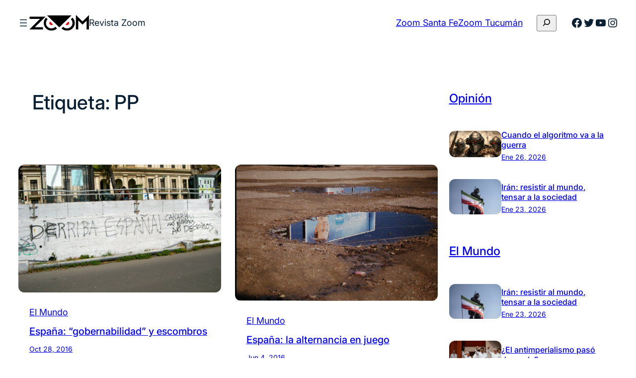

--- FILE ---
content_type: text/html; charset=UTF-8
request_url: https://revistazoom.com.ar/tag/pp/
body_size: 18058
content:
<!DOCTYPE html><html dir="ltr" lang="es" prefix="og: https://ogp.me/ns#"><head><meta charset="UTF-8" /><meta name="viewport" content="width=device-width, initial-scale=1" /><link media="all" href="https://revistazoom.com.ar/wp-content/cache/autoptimize/css/autoptimize_3e5f15872e0f66c65f7eeb3b4b8cf1eb.css" rel="stylesheet"><title>PP - Revista Zoom</title><meta name="robots" content="max-image-preview:large" /><link rel="canonical" href="https://revistazoom.com.ar/tag/pp/" /><meta name="generator" content="All in One SEO (AIOSEO) 4.5.8" /> <script type="application/ld+json" class="aioseo-schema">{"@context":"https:\/\/schema.org","@graph":[{"@type":"BreadcrumbList","@id":"https:\/\/revistazoom.com.ar\/tag\/pp\/#breadcrumblist","itemListElement":[{"@type":"ListItem","@id":"https:\/\/revistazoom.com.ar\/#listItem","position":1,"name":"Hogar","item":"https:\/\/revistazoom.com.ar\/","nextItem":"https:\/\/revistazoom.com.ar\/tag\/pp\/#listItem"},{"@type":"ListItem","@id":"https:\/\/revistazoom.com.ar\/tag\/pp\/#listItem","position":2,"name":"PP","previousItem":"https:\/\/revistazoom.com.ar\/#listItem"}]},{"@type":"CollectionPage","@id":"https:\/\/revistazoom.com.ar\/tag\/pp\/#collectionpage","url":"https:\/\/revistazoom.com.ar\/tag\/pp\/","name":"PP - Revista Zoom","inLanguage":"es-ES","isPartOf":{"@id":"https:\/\/revistazoom.com.ar\/#website"},"breadcrumb":{"@id":"https:\/\/revistazoom.com.ar\/tag\/pp\/#breadcrumblist"}},{"@type":"Organization","@id":"https:\/\/revistazoom.com.ar\/#organization","name":"Revista Zoom","url":"https:\/\/revistazoom.com.ar\/","logo":{"@type":"ImageObject","url":"https:\/\/revistazoom.com.ar\/wp-content\/uploads\/2021\/08\/zoom-logo.svg","@id":"https:\/\/revistazoom.com.ar\/tag\/pp\/#organizationLogo","width":409,"height":110},"image":{"@id":"https:\/\/revistazoom.com.ar\/#organizationLogo"},"sameAs":["https:\/\/facebook.com\/","https:\/\/twitter.com\/","https:\/\/instagram.com\/","https:\/\/linkedin.com\/in\/"],"contactPoint":{"@type":"ContactPoint","telephone":"+541165831607","contactType":"Technical Support"}},{"@type":"WebSite","@id":"https:\/\/revistazoom.com.ar\/#website","url":"https:\/\/revistazoom.com.ar\/","name":"Revista Zoom","description":"Pol\u00edtica y sociedad en foco","inLanguage":"es-ES","publisher":{"@id":"https:\/\/revistazoom.com.ar\/#organization"}}]}</script> <link rel='dns-prefetch' href='//static.addtoany.com' /><link rel="alternate" type="application/rss+xml" title="Revista Zoom &raquo; Feed" href="https://revistazoom.com.ar/feed/" /><link rel="alternate" type="application/rss+xml" title="Revista Zoom &raquo; Feed de los comentarios" href="https://revistazoom.com.ar/comments/feed/" /><link rel="alternate" type="application/rss+xml" title="Revista Zoom &raquo; Etiqueta PP del feed" href="https://revistazoom.com.ar/tag/pp/feed/" />  <script src="//www.googletagmanager.com/gtag/js?id=G-5QGL3Y933S"  data-cfasync="false" data-wpfc-render="false" async></script> <script data-cfasync="false" data-wpfc-render="false">var mi_version = '8.25.0';
				var mi_track_user = true;
				var mi_no_track_reason = '';
								var MonsterInsightsDefaultLocations = {"page_location":"https:\/\/revistazoom.com.ar\/tag\/pp\/"};
				if ( typeof MonsterInsightsPrivacyGuardFilter === 'function' ) {
					var MonsterInsightsLocations = (typeof MonsterInsightsExcludeQuery === 'object') ? MonsterInsightsPrivacyGuardFilter( MonsterInsightsExcludeQuery ) : MonsterInsightsPrivacyGuardFilter( MonsterInsightsDefaultLocations );
				} else {
					var MonsterInsightsLocations = (typeof MonsterInsightsExcludeQuery === 'object') ? MonsterInsightsExcludeQuery : MonsterInsightsDefaultLocations;
				}

								var disableStrs = [
										'ga-disable-G-5QGL3Y933S',
									];

				/* Function to detect opted out users */
				function __gtagTrackerIsOptedOut() {
					for (var index = 0; index < disableStrs.length; index++) {
						if (document.cookie.indexOf(disableStrs[index] + '=true') > -1) {
							return true;
						}
					}

					return false;
				}

				/* Disable tracking if the opt-out cookie exists. */
				if (__gtagTrackerIsOptedOut()) {
					for (var index = 0; index < disableStrs.length; index++) {
						window[disableStrs[index]] = true;
					}
				}

				/* Opt-out function */
				function __gtagTrackerOptout() {
					for (var index = 0; index < disableStrs.length; index++) {
						document.cookie = disableStrs[index] + '=true; expires=Thu, 31 Dec 2099 23:59:59 UTC; path=/';
						window[disableStrs[index]] = true;
					}
				}

				if ('undefined' === typeof gaOptout) {
					function gaOptout() {
						__gtagTrackerOptout();
					}
				}
								window.dataLayer = window.dataLayer || [];

				window.MonsterInsightsDualTracker = {
					helpers: {},
					trackers: {},
				};
				if (mi_track_user) {
					function __gtagDataLayer() {
						dataLayer.push(arguments);
					}

					function __gtagTracker(type, name, parameters) {
						if (!parameters) {
							parameters = {};
						}

						if (parameters.send_to) {
							__gtagDataLayer.apply(null, arguments);
							return;
						}

						if (type === 'event') {
														parameters.send_to = monsterinsights_frontend.v4_id;
							var hookName = name;
							if (typeof parameters['event_category'] !== 'undefined') {
								hookName = parameters['event_category'] + ':' + name;
							}

							if (typeof MonsterInsightsDualTracker.trackers[hookName] !== 'undefined') {
								MonsterInsightsDualTracker.trackers[hookName](parameters);
							} else {
								__gtagDataLayer('event', name, parameters);
							}
							
						} else {
							__gtagDataLayer.apply(null, arguments);
						}
					}

					__gtagTracker('js', new Date());
					__gtagTracker('set', {
						'developer_id.dZGIzZG': true,
											});
					if ( MonsterInsightsLocations.page_location ) {
						__gtagTracker('set', MonsterInsightsLocations);
					}
										__gtagTracker('config', 'G-5QGL3Y933S', {"forceSSL":"true","link_attribution":"true"} );
															window.gtag = __gtagTracker;										(function () {
						/* https://developers.google.com/analytics/devguides/collection/analyticsjs/ */
						/* ga and __gaTracker compatibility shim. */
						var noopfn = function () {
							return null;
						};
						var newtracker = function () {
							return new Tracker();
						};
						var Tracker = function () {
							return null;
						};
						var p = Tracker.prototype;
						p.get = noopfn;
						p.set = noopfn;
						p.send = function () {
							var args = Array.prototype.slice.call(arguments);
							args.unshift('send');
							__gaTracker.apply(null, args);
						};
						var __gaTracker = function () {
							var len = arguments.length;
							if (len === 0) {
								return;
							}
							var f = arguments[len - 1];
							if (typeof f !== 'object' || f === null || typeof f.hitCallback !== 'function') {
								if ('send' === arguments[0]) {
									var hitConverted, hitObject = false, action;
									if ('event' === arguments[1]) {
										if ('undefined' !== typeof arguments[3]) {
											hitObject = {
												'eventAction': arguments[3],
												'eventCategory': arguments[2],
												'eventLabel': arguments[4],
												'value': arguments[5] ? arguments[5] : 1,
											}
										}
									}
									if ('pageview' === arguments[1]) {
										if ('undefined' !== typeof arguments[2]) {
											hitObject = {
												'eventAction': 'page_view',
												'page_path': arguments[2],
											}
										}
									}
									if (typeof arguments[2] === 'object') {
										hitObject = arguments[2];
									}
									if (typeof arguments[5] === 'object') {
										Object.assign(hitObject, arguments[5]);
									}
									if ('undefined' !== typeof arguments[1].hitType) {
										hitObject = arguments[1];
										if ('pageview' === hitObject.hitType) {
											hitObject.eventAction = 'page_view';
										}
									}
									if (hitObject) {
										action = 'timing' === arguments[1].hitType ? 'timing_complete' : hitObject.eventAction;
										hitConverted = mapArgs(hitObject);
										__gtagTracker('event', action, hitConverted);
									}
								}
								return;
							}

							function mapArgs(args) {
								var arg, hit = {};
								var gaMap = {
									'eventCategory': 'event_category',
									'eventAction': 'event_action',
									'eventLabel': 'event_label',
									'eventValue': 'event_value',
									'nonInteraction': 'non_interaction',
									'timingCategory': 'event_category',
									'timingVar': 'name',
									'timingValue': 'value',
									'timingLabel': 'event_label',
									'page': 'page_path',
									'location': 'page_location',
									'title': 'page_title',
									'referrer' : 'page_referrer',
								};
								for (arg in args) {
																		if (!(!args.hasOwnProperty(arg) || !gaMap.hasOwnProperty(arg))) {
										hit[gaMap[arg]] = args[arg];
									} else {
										hit[arg] = args[arg];
									}
								}
								return hit;
							}

							try {
								f.hitCallback();
							} catch (ex) {
							}
						};
						__gaTracker.create = newtracker;
						__gaTracker.getByName = newtracker;
						__gaTracker.getAll = function () {
							return [];
						};
						__gaTracker.remove = noopfn;
						__gaTracker.loaded = true;
						window['__gaTracker'] = __gaTracker;
					})();
									} else {
										console.log("");
					(function () {
						function __gtagTracker() {
							return null;
						}

						window['__gtagTracker'] = __gtagTracker;
						window['gtag'] = __gtagTracker;
					})();
									}</script>  <script>window._wpemojiSettings = {"baseUrl":"https:\/\/s.w.org\/images\/core\/emoji\/16.0.1\/72x72\/","ext":".png","svgUrl":"https:\/\/s.w.org\/images\/core\/emoji\/16.0.1\/svg\/","svgExt":".svg","source":{"concatemoji":"https:\/\/revistazoom.com.ar\/wp-includes\/js\/wp-emoji-release.min.js?ver=6.8.3"}};
/*! This file is auto-generated */
!function(s,n){var o,i,e;function c(e){try{var t={supportTests:e,timestamp:(new Date).valueOf()};sessionStorage.setItem(o,JSON.stringify(t))}catch(e){}}function p(e,t,n){e.clearRect(0,0,e.canvas.width,e.canvas.height),e.fillText(t,0,0);var t=new Uint32Array(e.getImageData(0,0,e.canvas.width,e.canvas.height).data),a=(e.clearRect(0,0,e.canvas.width,e.canvas.height),e.fillText(n,0,0),new Uint32Array(e.getImageData(0,0,e.canvas.width,e.canvas.height).data));return t.every(function(e,t){return e===a[t]})}function u(e,t){e.clearRect(0,0,e.canvas.width,e.canvas.height),e.fillText(t,0,0);for(var n=e.getImageData(16,16,1,1),a=0;a<n.data.length;a++)if(0!==n.data[a])return!1;return!0}function f(e,t,n,a){switch(t){case"flag":return n(e,"\ud83c\udff3\ufe0f\u200d\u26a7\ufe0f","\ud83c\udff3\ufe0f\u200b\u26a7\ufe0f")?!1:!n(e,"\ud83c\udde8\ud83c\uddf6","\ud83c\udde8\u200b\ud83c\uddf6")&&!n(e,"\ud83c\udff4\udb40\udc67\udb40\udc62\udb40\udc65\udb40\udc6e\udb40\udc67\udb40\udc7f","\ud83c\udff4\u200b\udb40\udc67\u200b\udb40\udc62\u200b\udb40\udc65\u200b\udb40\udc6e\u200b\udb40\udc67\u200b\udb40\udc7f");case"emoji":return!a(e,"\ud83e\udedf")}return!1}function g(e,t,n,a){var r="undefined"!=typeof WorkerGlobalScope&&self instanceof WorkerGlobalScope?new OffscreenCanvas(300,150):s.createElement("canvas"),o=r.getContext("2d",{willReadFrequently:!0}),i=(o.textBaseline="top",o.font="600 32px Arial",{});return e.forEach(function(e){i[e]=t(o,e,n,a)}),i}function t(e){var t=s.createElement("script");t.src=e,t.defer=!0,s.head.appendChild(t)}"undefined"!=typeof Promise&&(o="wpEmojiSettingsSupports",i=["flag","emoji"],n.supports={everything:!0,everythingExceptFlag:!0},e=new Promise(function(e){s.addEventListener("DOMContentLoaded",e,{once:!0})}),new Promise(function(t){var n=function(){try{var e=JSON.parse(sessionStorage.getItem(o));if("object"==typeof e&&"number"==typeof e.timestamp&&(new Date).valueOf()<e.timestamp+604800&&"object"==typeof e.supportTests)return e.supportTests}catch(e){}return null}();if(!n){if("undefined"!=typeof Worker&&"undefined"!=typeof OffscreenCanvas&&"undefined"!=typeof URL&&URL.createObjectURL&&"undefined"!=typeof Blob)try{var e="postMessage("+g.toString()+"("+[JSON.stringify(i),f.toString(),p.toString(),u.toString()].join(",")+"));",a=new Blob([e],{type:"text/javascript"}),r=new Worker(URL.createObjectURL(a),{name:"wpTestEmojiSupports"});return void(r.onmessage=function(e){c(n=e.data),r.terminate(),t(n)})}catch(e){}c(n=g(i,f,p,u))}t(n)}).then(function(e){for(var t in e)n.supports[t]=e[t],n.supports.everything=n.supports.everything&&n.supports[t],"flag"!==t&&(n.supports.everythingExceptFlag=n.supports.everythingExceptFlag&&n.supports[t]);n.supports.everythingExceptFlag=n.supports.everythingExceptFlag&&!n.supports.flag,n.DOMReady=!1,n.readyCallback=function(){n.DOMReady=!0}}).then(function(){return e}).then(function(){var e;n.supports.everything||(n.readyCallback(),(e=n.source||{}).concatemoji?t(e.concatemoji):e.wpemoji&&e.twemoji&&(t(e.twemoji),t(e.wpemoji)))}))}((window,document),window._wpemojiSettings);</script> <style id='core-block-supports-inline-css'>.wp-container-core-navigation-is-layout-edc3bc78{flex-wrap:nowrap;}.wp-container-core-group-is-layout-f1189ed3{flex-wrap:nowrap;gap:var(--wp--preset--spacing--20);}.wp-container-core-buttons-is-layout-b02886af{justify-content:center;}.wp-container-core-group-is-layout-6c531013{flex-wrap:nowrap;}.wp-container-core-group-is-layout-73962705{justify-content:space-between;}.wp-container-5{top:calc(0px + var(--wp-admin--admin-bar--position-offset, 0px));position:sticky;z-index:10;}.wp-container-core-group-is-layout-77098380 > .alignfull{margin-right:calc(var(--wp--preset--spacing--32) * -1);margin-left:calc(var(--wp--preset--spacing--32) * -1);}.wp-elements-6695fcfe6b52380ff4ff39c1a2b079ec a:where(:not(.wp-element-button)){color:var(--wp--preset--color--primary);}.wp-container-core-group-is-layout-a0eb2665 > .alignfull{margin-right:calc(var(--wp--preset--spacing--24) * -1);margin-left:calc(var(--wp--preset--spacing--24) * -1);}.wp-container-core-group-is-layout-a0eb2665 > *{margin-block-start:0;margin-block-end:0;}.wp-container-core-group-is-layout-a0eb2665 > * + *{margin-block-start:var(--wp--preset--spacing--12);margin-block-end:0;}.wp-container-content-9cfa9a5a{flex-grow:1;}.wp-container-core-group-is-layout-9c1c74eb{flex-wrap:nowrap;gap:var(--wp--preset--spacing--6);justify-content:space-between;}.wp-container-core-group-is-layout-444d5ee8{flex-direction:column;align-items:stretch;justify-content:space-between;}.wp-container-core-post-template-is-layout-0f7bb1c0{grid-template-columns:repeat(auto-fill, minmax(min(300px, 100%), 1fr));container-type:inline-size;gap:var(--wp--preset--spacing--32);}.wp-container-core-column-is-layout-8a368f38 > *{margin-block-start:0;margin-block-end:0;}.wp-container-core-column-is-layout-8a368f38 > * + *{margin-block-start:0;margin-block-end:0;}.wp-container-core-group-is-layout-bf11f27b > *{margin-block-start:0;margin-block-end:0;}.wp-container-core-group-is-layout-bf11f27b > * + *{margin-block-start:var(--wp--preset--spacing--4);margin-block-end:0;}.wp-container-core-columns-is-layout-f0342b05{flex-wrap:nowrap;}.wp-container-core-columns-is-layout-0227c7b6{flex-wrap:nowrap;gap:0 var(--wp--preset--spacing--52);}.wp-container-core-group-is-layout-19c400f2 > *{margin-block-start:0;margin-block-end:0;}.wp-container-core-group-is-layout-19c400f2 > * + *{margin-block-start:0;margin-block-end:0;}.wp-container-core-group-is-layout-a442b01b{flex-wrap:nowrap;gap:var(--wp--preset--spacing--8);}.wp-container-core-group-is-layout-26ef70db > *{margin-block-start:0;margin-block-end:0;}.wp-container-core-group-is-layout-26ef70db > * + *{margin-block-start:var(--wp--preset--spacing--8);margin-block-end:0;}.wp-elements-9a9e21590c1e2fe9441b73c78de05dcc a:where(:not(.wp-element-button)){color:var(--wp--preset--color--secondary-800);}.wp-elements-26289da8c747294f1670844d33919f9f a:where(:not(.wp-element-button)){color:var(--wp--preset--color--secondary-800);}.wp-container-core-group-is-layout-d5209ea4 > :where(:not(.alignleft):not(.alignright):not(.alignfull)){max-width:500px;margin-left:0 !important;margin-right:auto !important;}.wp-container-core-group-is-layout-d5209ea4 > .alignwide{max-width:500px;}.wp-container-core-group-is-layout-d5209ea4 .alignfull{max-width:none;}.wp-container-core-navigation-is-layout-e44e021b{gap:var(--wp--preset--spacing--8);flex-direction:column;align-items:flex-start;}.wp-container-core-columns-is-layout-28f84493{flex-wrap:nowrap;}.wp-container-core-social-links-is-layout-a89b3969{justify-content:center;}.wp-container-core-group-is-layout-456005cc{flex-wrap:nowrap;gap:var(--wp--preset--spacing--8);justify-content:center;}.wp-container-core-group-is-layout-925e4b43 > *{margin-block-start:0;margin-block-end:0;}.wp-container-core-group-is-layout-925e4b43 > * + *{margin-block-start:var(--wp--preset--spacing--16);margin-block-end:0;}.wp-container-core-group-is-layout-a77db08e > *{margin-block-start:0;margin-block-end:0;}.wp-container-core-group-is-layout-a77db08e > * + *{margin-block-start:0;margin-block-end:0;}</style> <script src="https://revistazoom.com.ar/wp-content/plugins/google-analytics-for-wordpress/assets/js/frontend-gtag.min.js?ver=8.25.0" id="monsterinsights-frontend-script-js"></script> <script data-cfasync="false" data-wpfc-render="false" id='monsterinsights-frontend-script-js-extra'>var monsterinsights_frontend = {"js_events_tracking":"true","download_extensions":"doc,pdf,ppt,zip,xls,docx,pptx,xlsx","inbound_paths":"[{\"path\":\"\\\/go\\\/\",\"label\":\"affiliate\"},{\"path\":\"\\\/recommend\\\/\",\"label\":\"affiliate\"}]","home_url":"https:\/\/revistazoom.com.ar","hash_tracking":"false","v4_id":"G-5QGL3Y933S"};</script> <script id="addtoany-core-js-before">window.a2a_config=window.a2a_config||{};a2a_config.callbacks=[];a2a_config.overlays=[];a2a_config.templates={};a2a_localize = {
	Share: "Compartir",
	Save: "Guardar",
	Subscribe: "Suscribir",
	Email: "Correo electrónico",
	Bookmark: "Marcador",
	ShowAll: "Mostrar todo",
	ShowLess: "Mostrar menos",
	FindServices: "Encontrar servicio(s)",
	FindAnyServiceToAddTo: "Encuentra al instante cualquier servicio para añadir a",
	PoweredBy: "Funciona con",
	ShareViaEmail: "Compartir por correo electrónico",
	SubscribeViaEmail: "Suscribirse a través de correo electrónico",
	BookmarkInYourBrowser: "Añadir a marcadores de tu navegador",
	BookmarkInstructions: "Presiona «Ctrl+D» o «\u2318+D» para añadir esta página a marcadores",
	AddToYourFavorites: "Añadir a tus favoritos",
	SendFromWebOrProgram: "Enviar desde cualquier dirección o programa de correo electrónico ",
	EmailProgram: "Programa de correo electrónico",
	More: "Más&#8230;",
	ThanksForSharing: "¡Gracias por compartir!",
	ThanksForFollowing: "¡Gracias por seguirnos!"
};</script> <script defer src="https://static.addtoany.com/menu/page.js" id="addtoany-core-js"></script> <script src="https://revistazoom.com.ar/wp-includes/js/jquery/jquery.min.js?ver=3.7.1" id="jquery-core-js"></script> <script src="https://revistazoom.com.ar/wp-includes/js/jquery/jquery-migrate.min.js?ver=3.4.1" id="jquery-migrate-js"></script> <script defer src="https://revistazoom.com.ar/wp-content/plugins/add-to-any/addtoany.min.js?ver=1.1" id="addtoany-jquery-js"></script> <script src="https://revistazoom.com.ar/wp-content/plugins/wp-user-avatar/assets/flatpickr/flatpickr.min.js?ver=4.15.4" id="ppress-flatpickr-js"></script> <script src="https://revistazoom.com.ar/wp-content/plugins/wp-user-avatar/assets/select2/select2.min.js?ver=4.15.4" id="ppress-select2-js"></script> <link rel="https://api.w.org/" href="https://revistazoom.com.ar/wp-json/" /><link rel="alternate" title="JSON" type="application/json" href="https://revistazoom.com.ar/wp-json/wp/v2/tags/96" /><link rel="EditURI" type="application/rsd+xml" title="RSD" href="https://revistazoom.com.ar/xmlrpc.php?rsd" /><meta name="generator" content="WordPress 6.8.3" /> <script type="importmap" id="wp-importmap">{"imports":{"@wordpress\/interactivity":"https:\/\/revistazoom.com.ar\/wp-includes\/js\/dist\/script-modules\/interactivity\/index.min.js?ver=55aebb6e0a16726baffb"}}</script> <script type="module" src="https://revistazoom.com.ar/wp-includes/js/dist/script-modules/block-library/navigation/view.min.js?ver=61572d447d60c0aa5240" id="@wordpress/block-library/navigation/view-js-module"></script> <script type="module" src="https://revistazoom.com.ar/wp-includes/js/dist/script-modules/block-library/search/view.min.js?ver=208bf143e4074549fa89" id="@wordpress/block-library/search/view-js-module"></script> <link rel="modulepreload" href="https://revistazoom.com.ar/wp-includes/js/dist/script-modules/interactivity/index.min.js?ver=55aebb6e0a16726baffb" id="@wordpress/interactivity-js-modulepreload"><link rel="icon" href="https://revistazoom.com.ar/wp-content/uploads/2021/08/zoom-favicom-150x150.png" sizes="32x32" /><link rel="icon" href="https://revistazoom.com.ar/wp-content/uploads/2021/08/zoom-favicom-300x300.png" sizes="192x192" /><link rel="apple-touch-icon" href="https://revistazoom.com.ar/wp-content/uploads/2021/08/zoom-favicom-300x300.png" /><meta name="msapplication-TileImage" content="https://revistazoom.com.ar/wp-content/uploads/2021/08/zoom-favicom-300x300.png" /></head><body class="archive tag tag-pp tag-96 wp-custom-logo wp-embed-responsive wp-theme-fresh-blog-lite"><div class="wp-site-blocks"><header class="wp-block-template-part"><div class="wp-block-group alignwide is-content-justification-space-between is-layout-flex wp-container-core-group-is-layout-73962705 wp-block-group-is-layout-flex wp-container-5 is-position-sticky" style="margin-top:var(--wp--preset--spacing--10);margin-bottom:var(--wp--preset--spacing--10);padding-right:var(--wp--preset--spacing--30);padding-left:var(--wp--preset--spacing--30)"><div class="wp-block-group is-nowrap is-layout-flex wp-container-core-group-is-layout-f1189ed3 wp-block-group-is-layout-flex"><nav class="is-responsive  no-wrap is-style-navigation-basic is-style-navigation-d-large wp-block-navigation is-horizontal is-nowrap is-layout-flex wp-container-core-navigation-is-layout-edc3bc78 wp-block-navigation-is-layout-flex" aria-label="Menú Cabecera" 
 data-wp-interactive="core/navigation" data-wp-context='{"overlayOpenedBy":{"click":false,"hover":false,"focus":false},"type":"overlay","roleAttribute":"","ariaLabel":"Men\u00fa"}'><button aria-haspopup="dialog" aria-label="Abrir el menú" class="wp-block-navigation__responsive-container-open always-shown" 
 data-wp-on-async--click="actions.openMenuOnClick"
 data-wp-on--keydown="actions.handleMenuKeydown"
 ><svg width="24" height="24" xmlns="http://www.w3.org/2000/svg" viewBox="0 0 24 24"><path d="M5 5v1.5h14V5H5zm0 7.8h14v-1.5H5v1.5zM5 19h14v-1.5H5V19z" /></svg></button><div class="wp-block-navigation__responsive-container hidden-by-default"  id="modal-1" 
 data-wp-class--has-modal-open="state.isMenuOpen"
 data-wp-class--is-menu-open="state.isMenuOpen"
 data-wp-watch="callbacks.initMenu"
 data-wp-on--keydown="actions.handleMenuKeydown"
 data-wp-on-async--focusout="actions.handleMenuFocusout"
 tabindex="-1"
 ><div class="wp-block-navigation__responsive-close" tabindex="-1"><div class="wp-block-navigation__responsive-dialog" 
 data-wp-bind--aria-modal="state.ariaModal"
 data-wp-bind--aria-label="state.ariaLabel"
 data-wp-bind--role="state.roleAttribute"
 > <button aria-label="Cerrar el menú" class="wp-block-navigation__responsive-container-close" 
 data-wp-on-async--click="actions.closeMenuOnClick"
 ><svg xmlns="http://www.w3.org/2000/svg" viewBox="0 0 24 24" width="24" height="24" aria-hidden="true" focusable="false"><path d="m13.06 12 6.47-6.47-1.06-1.06L12 10.94 5.53 4.47 4.47 5.53 10.94 12l-6.47 6.47 1.06 1.06L12 13.06l6.47 6.47 1.06-1.06L13.06 12Z"></path></svg></button><div class="wp-block-navigation__responsive-container-content" 
 data-wp-watch="callbacks.focusFirstElement"
 id="modal-1-content"><ul class="wp-block-navigation__container is-responsive  no-wrap is-style-navigation-basic is-style-navigation-d-large wp-block-navigation"><li class=" wp-block-navigation-item wp-block-navigation-link"><a class="wp-block-navigation-item__content"  href="https://revistazoom.com.ar/category/pais/"><span class="wp-block-navigation-item__label">El País</span></a></li><li class=" wp-block-navigation-item wp-block-navigation-link"><a class="wp-block-navigation-item__content"  href="https://revistazoom.com.ar/category/mundo/"><span class="wp-block-navigation-item__label">El Mundo</span></a></li><li class=" wp-block-navigation-item wp-block-navigation-link"><a class="wp-block-navigation-item__content"  href="https://revistazoom.com.ar/category/politica/"><span class="wp-block-navigation-item__label">Política</span></a></li><li class=" wp-block-navigation-item wp-block-navigation-link"><a class="wp-block-navigation-item__content"  href="https://revistazoom.com.ar/category/economia/"><span class="wp-block-navigation-item__label">Economía</span></a></li><li class=" wp-block-navigation-item wp-block-navigation-link"><a class="wp-block-navigation-item__content"  href="https://revistazoom.com.ar/category/sociedad-y-cultura/"><span class="wp-block-navigation-item__label">Cultura y Sociedad</span></a></li><li class=" wp-block-navigation-item wp-block-navigation-link"><a class="wp-block-navigation-item__content"  href="https://revistazoom.com.ar/category/entrevista/"><span class="wp-block-navigation-item__label">Entrevistas</span></a></li><li class=" wp-block-navigation-item wp-block-navigation-link"><a class="wp-block-navigation-item__content"  href="https://revistazoom.com.ar/category/opinion/"><span class="wp-block-navigation-item__label">Opinión</span></a></li><li class=" wp-block-navigation-item wp-block-navigation-link"><a class="wp-block-navigation-item__content"  href="https://revistazoom.com.ar/category/santa-fe/"><span class="wp-block-navigation-item__label">Zoom Santa Fe</span></a></li><li class=" wp-block-navigation-item wp-block-navigation-link"><a class="wp-block-navigation-item__content"  href="https://revistazoom.com.ar/category/tucuman/"><span class="wp-block-navigation-item__label">Zoom Tucumán</span></a></li></ul></div></div></div></div></nav><div class="is-default-size aligncenter wp-block-site-logo"><a href="https://revistazoom.com.ar/" class="custom-logo-link" rel="home"><img width="409" height="110" src="https://revistazoom.com.ar/wp-content/uploads/2021/08/zoom-logo.svg" class="custom-logo" alt="Revista Zoom" decoding="async" /></a></div><p class="wp-block-site-title has-compact-font-size">Revista Zoom</p></div><div class="wp-block-group is-nowrap is-layout-flex wp-container-core-group-is-layout-6c531013 wp-block-group-is-layout-flex"><div class="wp-block-buttons ocultar-mobile is-content-justification-center is-layout-flex wp-container-core-buttons-is-layout-b02886af wp-block-buttons-is-layout-flex"><div class="wp-block-button is-style-outline is-style-outline--2"><a class="wp-block-button__link wp-element-button" href="https://revistazoom.com.ar/category/santa-fe/">Zoom Santa Fe</a></div><div class="wp-block-button is-style-outline is-style-outline--3"><a class="wp-block-button__link wp-element-button" href="https://revistazoom.com.ar/category/tucuman/">Zoom Tucumán</a></div></div><div class="wp-block-group ocultar-mobile has-global-padding is-layout-constrained wp-block-group-is-layout-constrained"><form role="search" method="get" action="https://revistazoom.com.ar/" class="wp-block-search__button-only wp-block-search__searchfield-hidden wp-block-search__icon-button wp-block-search" 
 data-wp-interactive="core/search"
 data-wp-context='{"isSearchInputVisible":false,"inputId":"wp-block-search__input-4","ariaLabelExpanded":"Enviar b\u00fasqueda","ariaLabelCollapsed":"Ampliar el campo de b\u00fasqueda"}'
 data-wp-class--wp-block-search__searchfield-hidden="!context.isSearchInputVisible"
 data-wp-on-async--keydown="actions.handleSearchKeydown"
 data-wp-on-async--focusout="actions.handleSearchFocusout"
 ><label class="wp-block-search__label screen-reader-text" for="wp-block-search__input-4" >Buscar</label><div class="wp-block-search__inside-wrapper " ><input aria-hidden="true" class="wp-block-search__input" data-wp-bind--aria-hidden="!context.isSearchInputVisible" data-wp-bind--tabindex="state.tabindex" id="wp-block-search__input-4" placeholder=""  value="" type="search" name="s" required /><button  aria-expanded="false"  class="wp-block-search__button has-icon wp-element-button" data-wp-bind--aria-controls="state.ariaControls" data-wp-bind--aria-expanded="context.isSearchInputVisible" data-wp-bind--aria-label="state.ariaLabel" data-wp-bind--type="state.type" data-wp-on--click="actions.openSearchInput"  ><svg class="search-icon" viewBox="0 0 24 24" width="24" height="24"> <path d="M13 5c-3.3 0-6 2.7-6 6 0 1.4.5 2.7 1.3 3.7l-3.8 3.8 1.1 1.1 3.8-3.8c1 .8 2.3 1.3 3.7 1.3 3.3 0 6-2.7 6-6S16.3 5 13 5zm0 10.5c-2.5 0-4.5-2-4.5-4.5s2-4.5 4.5-4.5 4.5 2 4.5 4.5-2 4.5-4.5 4.5z"></path> </svg></button></div></form></div><ul class="wp-block-social-links has-normal-icon-size is-style-logos-only ocultar-mobile is-layout-flex wp-block-social-links-is-layout-flex"><li class="wp-social-link wp-social-link-facebook  wp-block-social-link"><a rel="noopener nofollow" target="_blank" href="https://www.facebook.com/zoomlarevista" class="wp-block-social-link-anchor"><svg width="24" height="24" viewBox="0 0 24 24" version="1.1" xmlns="http://www.w3.org/2000/svg" aria-hidden="true" focusable="false"><path d="M12 2C6.5 2 2 6.5 2 12c0 5 3.7 9.1 8.4 9.9v-7H7.9V12h2.5V9.8c0-2.5 1.5-3.9 3.8-3.9 1.1 0 2.2.2 2.2.2v2.5h-1.3c-1.2 0-1.6.8-1.6 1.6V12h2.8l-.4 2.9h-2.3v7C18.3 21.1 22 17 22 12c0-5.5-4.5-10-10-10z"></path></svg><span class="wp-block-social-link-label screen-reader-text">Facebook</span></a></li><li class="wp-social-link wp-social-link-twitter  wp-block-social-link"><a rel="noopener nofollow" target="_blank" href="https://x.com/zoomrevista" class="wp-block-social-link-anchor"><svg width="24" height="24" viewBox="0 0 24 24" version="1.1" xmlns="http://www.w3.org/2000/svg" aria-hidden="true" focusable="false"><path d="M22.23,5.924c-0.736,0.326-1.527,0.547-2.357,0.646c0.847-0.508,1.498-1.312,1.804-2.27 c-0.793,0.47-1.671,0.812-2.606,0.996C18.324,4.498,17.257,4,16.077,4c-2.266,0-4.103,1.837-4.103,4.103 c0,0.322,0.036,0.635,0.106,0.935C8.67,8.867,5.647,7.234,3.623,4.751C3.27,5.357,3.067,6.062,3.067,6.814 c0,1.424,0.724,2.679,1.825,3.415c-0.673-0.021-1.305-0.206-1.859-0.513c0,0.017,0,0.034,0,0.052c0,1.988,1.414,3.647,3.292,4.023 c-0.344,0.094-0.707,0.144-1.081,0.144c-0.264,0-0.521-0.026-0.772-0.074c0.522,1.63,2.038,2.816,3.833,2.85 c-1.404,1.1-3.174,1.756-5.096,1.756c-0.331,0-0.658-0.019-0.979-0.057c1.816,1.164,3.973,1.843,6.29,1.843 c7.547,0,11.675-6.252,11.675-11.675c0-0.178-0.004-0.355-0.012-0.531C20.985,7.47,21.68,6.747,22.23,5.924z"></path></svg><span class="wp-block-social-link-label screen-reader-text">Twitter</span></a></li><li class="wp-social-link wp-social-link-youtube  wp-block-social-link"><a rel="noopener nofollow" target="_blank" href="https://www.youtube.com/channel/UCmIVoVaV9kv6MeOHH5_gHHQ" class="wp-block-social-link-anchor"><svg width="24" height="24" viewBox="0 0 24 24" version="1.1" xmlns="http://www.w3.org/2000/svg" aria-hidden="true" focusable="false"><path d="M21.8,8.001c0,0-0.195-1.378-0.795-1.985c-0.76-0.797-1.613-0.801-2.004-0.847c-2.799-0.202-6.997-0.202-6.997-0.202 h-0.009c0,0-4.198,0-6.997,0.202C4.608,5.216,3.756,5.22,2.995,6.016C2.395,6.623,2.2,8.001,2.2,8.001S2,9.62,2,11.238v1.517 c0,1.618,0.2,3.237,0.2,3.237s0.195,1.378,0.795,1.985c0.761,0.797,1.76,0.771,2.205,0.855c1.6,0.153,6.8,0.201,6.8,0.201 s4.203-0.006,7.001-0.209c0.391-0.047,1.243-0.051,2.004-0.847c0.6-0.607,0.795-1.985,0.795-1.985s0.2-1.618,0.2-3.237v-1.517 C22,9.62,21.8,8.001,21.8,8.001z M9.935,14.594l-0.001-5.62l5.404,2.82L9.935,14.594z"></path></svg><span class="wp-block-social-link-label screen-reader-text">YouTube</span></a></li><li class="wp-social-link wp-social-link-instagram  wp-block-social-link"><a rel="noopener nofollow" target="_blank" href="https://www.instagram.com/zoom.larevista" class="wp-block-social-link-anchor"><svg width="24" height="24" viewBox="0 0 24 24" version="1.1" xmlns="http://www.w3.org/2000/svg" aria-hidden="true" focusable="false"><path d="M12,4.622c2.403,0,2.688,0.009,3.637,0.052c0.877,0.04,1.354,0.187,1.671,0.31c0.42,0.163,0.72,0.358,1.035,0.673 c0.315,0.315,0.51,0.615,0.673,1.035c0.123,0.317,0.27,0.794,0.31,1.671c0.043,0.949,0.052,1.234,0.052,3.637 s-0.009,2.688-0.052,3.637c-0.04,0.877-0.187,1.354-0.31,1.671c-0.163,0.42-0.358,0.72-0.673,1.035 c-0.315,0.315-0.615,0.51-1.035,0.673c-0.317,0.123-0.794,0.27-1.671,0.31c-0.949,0.043-1.233,0.052-3.637,0.052 s-2.688-0.009-3.637-0.052c-0.877-0.04-1.354-0.187-1.671-0.31c-0.42-0.163-0.72-0.358-1.035-0.673 c-0.315-0.315-0.51-0.615-0.673-1.035c-0.123-0.317-0.27-0.794-0.31-1.671C4.631,14.688,4.622,14.403,4.622,12 s0.009-2.688,0.052-3.637c0.04-0.877,0.187-1.354,0.31-1.671c0.163-0.42,0.358-0.72,0.673-1.035 c0.315-0.315,0.615-0.51,1.035-0.673c0.317-0.123,0.794-0.27,1.671-0.31C9.312,4.631,9.597,4.622,12,4.622 M12,3 C9.556,3,9.249,3.01,8.289,3.054C7.331,3.098,6.677,3.25,6.105,3.472C5.513,3.702,5.011,4.01,4.511,4.511 c-0.5,0.5-0.808,1.002-1.038,1.594C3.25,6.677,3.098,7.331,3.054,8.289C3.01,9.249,3,9.556,3,12c0,2.444,0.01,2.751,0.054,3.711 c0.044,0.958,0.196,1.612,0.418,2.185c0.23,0.592,0.538,1.094,1.038,1.594c0.5,0.5,1.002,0.808,1.594,1.038 c0.572,0.222,1.227,0.375,2.185,0.418C9.249,20.99,9.556,21,12,21s2.751-0.01,3.711-0.054c0.958-0.044,1.612-0.196,2.185-0.418 c0.592-0.23,1.094-0.538,1.594-1.038c0.5-0.5,0.808-1.002,1.038-1.594c0.222-0.572,0.375-1.227,0.418-2.185 C20.99,14.751,21,14.444,21,12s-0.01-2.751-0.054-3.711c-0.044-0.958-0.196-1.612-0.418-2.185c-0.23-0.592-0.538-1.094-1.038-1.594 c-0.5-0.5-1.002-0.808-1.594-1.038c-0.572-0.222-1.227-0.375-2.185-0.418C14.751,3.01,14.444,3,12,3L12,3z M12,7.378 c-2.552,0-4.622,2.069-4.622,4.622S9.448,16.622,12,16.622s4.622-2.069,4.622-4.622S14.552,7.378,12,7.378z M12,15 c-1.657,0-3-1.343-3-3s1.343-3,3-3s3,1.343,3,3S13.657,15,12,15z M16.804,6.116c-0.596,0-1.08,0.484-1.08,1.08 s0.484,1.08,1.08,1.08c0.596,0,1.08-0.484,1.08-1.08S17.401,6.116,16.804,6.116z"></path></svg><span class="wp-block-social-link-label screen-reader-text">Instagram</span></a></li></ul></div></div></header><main class="wp-block-group has-global-padding is-layout-constrained wp-container-core-group-is-layout-19c400f2 wp-block-group-is-layout-constrained" style="margin-top:0;margin-bottom:0"><div class="wp-block-columns alignwide is-layout-flex wp-container-core-columns-is-layout-0227c7b6 wp-block-columns-is-layout-flex" style="margin-top:var(--wp--preset--spacing--52);margin-bottom:var(--wp--preset--spacing--52)"><div class="wp-block-column is-layout-flow wp-container-core-column-is-layout-8a368f38 wp-block-column-is-layout-flow" style="flex-basis:70%"><div class="wp-block-group has-global-padding is-layout-constrained wp-container-core-group-is-layout-77098380 wp-block-group-is-layout-constrained" style="margin-bottom:var(--wp--preset--spacing--32);padding-top:var(--wp--preset--spacing--32);padding-right:var(--wp--preset--spacing--32);padding-bottom:var(--wp--preset--spacing--32);padding-left:var(--wp--preset--spacing--32)"><h1 class="wp-block-query-title">Etiqueta: <span>PP</span></h1></div><section class="wp-block-group is-layout-flow wp-block-group-is-layout-flow"><div class="wp-block-query is-layout-flow wp-block-query-is-layout-flow"><ul class="is-style-default wp-block-post-template is-layout-grid wp-container-core-post-template-is-layout-0f7bb1c0 wp-block-post-template-is-layout-grid"><li class="wp-block-post post-16042 post type-post status-publish format-standard has-post-thumbnail hentry category-mundo tag-espana tag-pp tag-psoe"><div class="wp-block-group is-style-default is-vertical is-content-justification-stretch is-layout-flex wp-container-core-group-is-layout-444d5ee8 wp-block-group-is-layout-flex" style="min-height:100%"><div class="wp-block-group is-style-default wp-container-content-9cfa9a5a is-layout-flow wp-block-group-is-layout-flow"><figure style="aspect-ratio:4/3;" class="aligncenter is-style-image-shine wp-block-post-featured-image"><a href="https://revistazoom.com.ar/espana-gobernabilidad-y-escombros/" target="_self"  ><img width="1000" height="630" src="https://revistazoom.com.ar/wp-content/uploads/2016/10/espana.jpg" class="attachment-post-thumbnail size-post-thumbnail wp-post-image" alt="España: “gobernabilidad” y escombros" style="border-radius:12px;width:100%;height:100%;object-fit:cover;" decoding="async" fetchpriority="high" srcset="https://revistazoom.com.ar/wp-content/uploads/2016/10/espana.jpg 1000w, https://revistazoom.com.ar/wp-content/uploads/2016/10/espana-300x189.jpg 300w, https://revistazoom.com.ar/wp-content/uploads/2016/10/espana-768x484.jpg 768w" sizes="(max-width: 1000px) 100vw, 1000px" /></a></figure><div class="wp-block-group has-global-padding is-layout-constrained wp-container-core-group-is-layout-a0eb2665 wp-block-group-is-layout-constrained" style="padding-right:var(--wp--preset--spacing--24);padding-left:var(--wp--preset--spacing--24)"><div class="taxonomy-category has-link-color is-style-default wp-elements-6695fcfe6b52380ff4ff39c1a2b079ec wp-block-post-terms has-text-color has-primary-color"><a href="https://revistazoom.com.ar/category/mundo/" rel="tag">El Mundo</a></div><h2 class="wp-block-post-title has-diminutive-font-size"><a href="https://revistazoom.com.ar/espana-gobernabilidad-y-escombros/" target="_self" >España: “gobernabilidad” y escombros</a></h2><div class="wp-block-post-date has-minute-font-size"><time datetime="2016-10-28T00:01:34-03:00"><a href="https://revistazoom.com.ar/espana-gobernabilidad-y-escombros/">Oct 28, 2016</a></time></div></div></div><div class="wp-block-group is-content-justification-space-between is-nowrap is-layout-flex wp-container-core-group-is-layout-9c1c74eb wp-block-group-is-layout-flex" style="border-bottom-color:var(--wp--preset--color--secondary-200);border-bottom-style:dashed;border-bottom-width:1px;padding-right:var(--wp--preset--spacing--24);padding-bottom:var(--wp--preset--spacing--24);padding-left:var(--wp--preset--spacing--24)"><div class="wp-block-post-excerpt"><p class="wp-block-post-excerpt__excerpt">¿Qué sigue tras la investidura de Rajoy?</p></div></div></div></li><li class="wp-block-post post-13078 post type-post status-publish format-standard has-post-thumbnail hentry category-mundo tag-espana tag-podemos tag-pp tag-psoe tag-rajoy"><div class="wp-block-group is-style-default is-vertical is-content-justification-stretch is-layout-flex wp-container-core-group-is-layout-444d5ee8 wp-block-group-is-layout-flex" style="min-height:100%"><div class="wp-block-group is-style-default wp-container-content-9cfa9a5a is-layout-flow wp-block-group-is-layout-flow"><figure style="aspect-ratio:4/3;" class="aligncenter is-style-image-shine wp-block-post-featured-image"><a href="https://revistazoom.com.ar/espana-la-alternancia-en-juego/" target="_self"  ><img width="1040" height="700" src="https://revistazoom.com.ar/wp-content/uploads/2016/05/la-alternancia-en-juego.jpg" class="attachment-post-thumbnail size-post-thumbnail wp-post-image" alt="España: la alternancia en juego" style="border-radius:12px;width:100%;height:100%;object-fit:cover;" decoding="async" srcset="https://revistazoom.com.ar/wp-content/uploads/2016/05/la-alternancia-en-juego.jpg 1040w, https://revistazoom.com.ar/wp-content/uploads/2016/05/la-alternancia-en-juego-300x202.jpg 300w, https://revistazoom.com.ar/wp-content/uploads/2016/05/la-alternancia-en-juego-768x517.jpg 768w, https://revistazoom.com.ar/wp-content/uploads/2016/05/la-alternancia-en-juego-1024x689.jpg 1024w, https://revistazoom.com.ar/wp-content/uploads/2016/05/la-alternancia-en-juego-128x86.jpg 128w" sizes="(max-width: 1040px) 100vw, 1040px" /></a></figure><div class="wp-block-group has-global-padding is-layout-constrained wp-container-core-group-is-layout-a0eb2665 wp-block-group-is-layout-constrained" style="padding-right:var(--wp--preset--spacing--24);padding-left:var(--wp--preset--spacing--24)"><div class="taxonomy-category has-link-color is-style-default wp-elements-6695fcfe6b52380ff4ff39c1a2b079ec wp-block-post-terms has-text-color has-primary-color"><a href="https://revistazoom.com.ar/category/mundo/" rel="tag">El Mundo</a></div><h2 class="wp-block-post-title has-diminutive-font-size"><a href="https://revistazoom.com.ar/espana-la-alternancia-en-juego/" target="_self" >España: la alternancia en juego</a></h2><div class="wp-block-post-date has-minute-font-size"><time datetime="2016-06-04T19:45:10-03:00"><a href="https://revistazoom.com.ar/espana-la-alternancia-en-juego/">Jun 4, 2016</a></time></div></div></div><div class="wp-block-group is-content-justification-space-between is-nowrap is-layout-flex wp-container-core-group-is-layout-9c1c74eb wp-block-group-is-layout-flex" style="border-bottom-color:var(--wp--preset--color--secondary-200);border-bottom-style:dashed;border-bottom-width:1px;padding-right:var(--wp--preset--spacing--24);padding-bottom:var(--wp--preset--spacing--24);padding-left:var(--wp--preset--spacing--24)"><div class="wp-block-post-excerpt"><p class="wp-block-post-excerpt__excerpt">El 26 de junio se debatirá -otra vez- el futuro&hellip;</p></div></div></div></li></ul></div><div style="margin-bottom:var(--wp--preset--spacing--52);height:1px" aria-hidden="true" class="wp-block-spacer is-style-spacer-none-up-lg"></div></section></div><div class="wp-block-column is-layout-flow wp-container-core-column-is-layout-8a368f38 wp-block-column-is-layout-flow" style="flex-basis:30%"><aside class="wp-block-template-part"><div class="wp-block-group is-style-section-2 is-layout-flow wp-block-group-is-layout-flow is-style-section-2--6" style="border-radius:12px;margin-top:0;margin-bottom:var(--wp--preset--spacing--36);padding-top:var(--wp--preset--spacing--24);padding-right:var(--wp--preset--spacing--24);padding-bottom:var(--wp--preset--spacing--24);padding-left:var(--wp--preset--spacing--24)"><h4 class="wp-block-heading"><a href="https://revistazoom.com.ar/category/opinion/" data-type="category" data-id="81">Opinión</a></h4><div class="wp-block-query is-layout-flow wp-block-query-is-layout-flow"><ul class="wp-block-post-template is-layout-flow wp-block-post-template-is-layout-flow"><li class="wp-block-post post-76187 post type-post status-publish format-standard has-post-thumbnail hentry category-destacadas category-mundo category-opinion tag-argentina tag-eeuu tag-mundo tag-estados-unidos tag-peronismo tag-politica tag-tecnologia tag-trump"><div class="wp-block-columns are-vertically-aligned-center is-layout-flex wp-container-core-columns-is-layout-f0342b05 wp-block-columns-is-layout-flex" style="margin-top:0;margin-bottom:0"><div class="wp-block-column is-vertically-aligned-center is-layout-flow wp-block-column-is-layout-flow" style="flex-basis:33.33%"><figure style="aspect-ratio:4/3.5;" class="wp-block-post-featured-image"><a href="https://revistazoom.com.ar/cuando-el-algoritmo-va-a-la-guerra/" target="_self"  ><img width="1024" height="516" src="https://revistazoom.com.ar/wp-content/uploads/2026/01/WhatsApp-Image-2026-01-21-at-17.27.14.jpeg" class="attachment-post-thumbnail size-post-thumbnail wp-post-image" alt="Cuando el algoritmo va a la guerra" style="border-radius:12px;width:100%;height:100%;object-fit:cover;" decoding="async" loading="lazy" srcset="https://revistazoom.com.ar/wp-content/uploads/2026/01/WhatsApp-Image-2026-01-21-at-17.27.14.jpeg 1024w, https://revistazoom.com.ar/wp-content/uploads/2026/01/WhatsApp-Image-2026-01-21-at-17.27.14-300x151.jpeg 300w, https://revistazoom.com.ar/wp-content/uploads/2026/01/WhatsApp-Image-2026-01-21-at-17.27.14-768x387.jpeg 768w" sizes="auto, (max-width: 1024px) 100vw, 1024px" /></a></figure></div><div class="wp-block-column is-vertically-aligned-center is-layout-flow wp-block-column-is-layout-flow" style="flex-basis:66.66%"><div class="wp-block-group is-layout-flow wp-container-core-group-is-layout-bf11f27b wp-block-group-is-layout-flow"><h2 class="wp-block-post-title has-tiny-font-size"><a href="https://revistazoom.com.ar/cuando-el-algoritmo-va-a-la-guerra/" target="_self" >Cuando el algoritmo va a la guerra</a></h2><div class="wp-block-post-date has-minute-font-size"><time datetime="2026-01-26T08:00:00-03:00"><a href="https://revistazoom.com.ar/cuando-el-algoritmo-va-a-la-guerra/">Ene 26, 2026</a></time></div></div></div></div></li><li class="wp-block-post post-76149 post type-post status-publish format-standard has-post-thumbnail hentry category-destacadas category-mundo category-opinion"><div class="wp-block-columns are-vertically-aligned-center is-layout-flex wp-container-core-columns-is-layout-f0342b05 wp-block-columns-is-layout-flex" style="margin-top:0;margin-bottom:0"><div class="wp-block-column is-vertically-aligned-center is-layout-flow wp-block-column-is-layout-flow" style="flex-basis:33.33%"><figure style="aspect-ratio:4/3.5;" class="wp-block-post-featured-image"><a href="https://revistazoom.com.ar/iran-resistir-al-mundo-tensar-a-la-sociedad/" target="_self"  ><img width="1200" height="800" src="https://revistazoom.com.ar/wp-content/uploads/2026/01/16-w-Iran-Francisco-Claramunt-AFP__20260114__nikoubazl-iranpoli260112_npue8__v1__HighRes__IranPoliceSpecialForcesI.jpg.webp" class="attachment-post-thumbnail size-post-thumbnail wp-post-image" alt="Irán: resistir al mundo, tensar a la sociedad" style="border-radius:12px;width:100%;height:100%;object-fit:cover;" decoding="async" loading="lazy" srcset="https://revistazoom.com.ar/wp-content/uploads/2026/01/16-w-Iran-Francisco-Claramunt-AFP__20260114__nikoubazl-iranpoli260112_npue8__v1__HighRes__IranPoliceSpecialForcesI.jpg.webp 1200w, https://revistazoom.com.ar/wp-content/uploads/2026/01/16-w-Iran-Francisco-Claramunt-AFP__20260114__nikoubazl-iranpoli260112_npue8__v1__HighRes__IranPoliceSpecialForcesI.jpg-300x200.webp 300w, https://revistazoom.com.ar/wp-content/uploads/2026/01/16-w-Iran-Francisco-Claramunt-AFP__20260114__nikoubazl-iranpoli260112_npue8__v1__HighRes__IranPoliceSpecialForcesI.jpg-768x512.webp 768w" sizes="auto, (max-width: 1200px) 100vw, 1200px" /></a></figure></div><div class="wp-block-column is-vertically-aligned-center is-layout-flow wp-block-column-is-layout-flow" style="flex-basis:66.66%"><div class="wp-block-group is-layout-flow wp-container-core-group-is-layout-bf11f27b wp-block-group-is-layout-flow"><h2 class="wp-block-post-title has-tiny-font-size"><a href="https://revistazoom.com.ar/iran-resistir-al-mundo-tensar-a-la-sociedad/" target="_self" >Irán: resistir al mundo, tensar a la sociedad</a></h2><div class="wp-block-post-date has-minute-font-size"><time datetime="2026-01-23T13:56:58-03:00"><a href="https://revistazoom.com.ar/iran-resistir-al-mundo-tensar-a-la-sociedad/">Ene 23, 2026</a></time></div></div></div></div></li></ul></div><h4 class="wp-block-heading"><a href="https://revistazoom.com.ar/desarrollo/category/mundo/" data-type="category" data-id="76">El </a><a href="https://revistazoom.com.ar/category/mundo/" data-type="category" data-id="76">Mundo</a></h4><div class="wp-block-query is-layout-flow wp-block-query-is-layout-flow"><ul class="wp-block-post-template is-layout-flow wp-block-post-template-is-layout-flow"><li class="wp-block-post post-76149 post type-post status-publish format-standard has-post-thumbnail hentry category-destacadas category-mundo category-opinion"><div class="wp-block-columns are-vertically-aligned-center is-layout-flex wp-container-core-columns-is-layout-f0342b05 wp-block-columns-is-layout-flex" style="margin-top:0;margin-bottom:0"><div class="wp-block-column is-vertically-aligned-center is-layout-flow wp-block-column-is-layout-flow" style="flex-basis:33.33%"><figure style="aspect-ratio:4/3.5;" class="wp-block-post-featured-image"><a href="https://revistazoom.com.ar/iran-resistir-al-mundo-tensar-a-la-sociedad/" target="_self"  ><img width="1200" height="800" src="https://revistazoom.com.ar/wp-content/uploads/2026/01/16-w-Iran-Francisco-Claramunt-AFP__20260114__nikoubazl-iranpoli260112_npue8__v1__HighRes__IranPoliceSpecialForcesI.jpg.webp" class="attachment-post-thumbnail size-post-thumbnail wp-post-image" alt="Irán: resistir al mundo, tensar a la sociedad" style="border-radius:12px;width:100%;height:100%;object-fit:cover;" decoding="async" loading="lazy" srcset="https://revistazoom.com.ar/wp-content/uploads/2026/01/16-w-Iran-Francisco-Claramunt-AFP__20260114__nikoubazl-iranpoli260112_npue8__v1__HighRes__IranPoliceSpecialForcesI.jpg.webp 1200w, https://revistazoom.com.ar/wp-content/uploads/2026/01/16-w-Iran-Francisco-Claramunt-AFP__20260114__nikoubazl-iranpoli260112_npue8__v1__HighRes__IranPoliceSpecialForcesI.jpg-300x200.webp 300w, https://revistazoom.com.ar/wp-content/uploads/2026/01/16-w-Iran-Francisco-Claramunt-AFP__20260114__nikoubazl-iranpoli260112_npue8__v1__HighRes__IranPoliceSpecialForcesI.jpg-768x512.webp 768w" sizes="auto, (max-width: 1200px) 100vw, 1200px" /></a></figure></div><div class="wp-block-column is-vertically-aligned-center is-layout-flow wp-block-column-is-layout-flow" style="flex-basis:66.66%"><div class="wp-block-group is-layout-flow wp-container-core-group-is-layout-bf11f27b wp-block-group-is-layout-flow"><h2 class="wp-block-post-title has-tiny-font-size"><a href="https://revistazoom.com.ar/iran-resistir-al-mundo-tensar-a-la-sociedad/" target="_self" >Irán: resistir al mundo, tensar a la sociedad</a></h2><div class="wp-block-post-date has-minute-font-size"><time datetime="2026-01-23T13:56:58-03:00"><a href="https://revistazoom.com.ar/iran-resistir-al-mundo-tensar-a-la-sociedad/">Ene 23, 2026</a></time></div></div></div></div></li><li class="wp-block-post post-76129 post type-post status-publish format-standard has-post-thumbnail hentry category-destacadas category-mundo category-opinion tag-argentina tag-democracia tag-derecha tag-estados-unidos tag-gobierno tag-izquierda tag-latinoamerica-2 tag-madura tag-mundo-2 tag-poder tag-trump tag-venezuela"><div class="wp-block-columns are-vertically-aligned-center is-layout-flex wp-container-core-columns-is-layout-f0342b05 wp-block-columns-is-layout-flex" style="margin-top:0;margin-bottom:0"><div class="wp-block-column is-vertically-aligned-center is-layout-flow wp-block-column-is-layout-flow" style="flex-basis:33.33%"><figure style="aspect-ratio:4/3.5;" class="wp-block-post-featured-image"><a href="https://revistazoom.com.ar/el-antimperialismo-paso-de-moda/" target="_self"  ><img width="1200" height="840" src="https://revistazoom.com.ar/wp-content/uploads/2026/01/maduro-cuba-RSZ1SKQlzuMxT6nZY43YBGN-1200x840@diario_abc.jpg.webp" class="attachment-post-thumbnail size-post-thumbnail wp-post-image" alt="¿El antimperialismo pasó de moda?  " style="border-radius:12px;width:100%;height:100%;object-fit:cover;" decoding="async" loading="lazy" srcset="https://revistazoom.com.ar/wp-content/uploads/2026/01/maduro-cuba-RSZ1SKQlzuMxT6nZY43YBGN-1200x840@diario_abc.jpg.webp 1200w, https://revistazoom.com.ar/wp-content/uploads/2026/01/maduro-cuba-RSZ1SKQlzuMxT6nZY43YBGN-1200x840@diario_abc.jpg-300x210.webp 300w, https://revistazoom.com.ar/wp-content/uploads/2026/01/maduro-cuba-RSZ1SKQlzuMxT6nZY43YBGN-1200x840@diario_abc.jpg-768x538.webp 768w" sizes="auto, (max-width: 1200px) 100vw, 1200px" /></a></figure></div><div class="wp-block-column is-vertically-aligned-center is-layout-flow wp-block-column-is-layout-flow" style="flex-basis:66.66%"><div class="wp-block-group is-layout-flow wp-container-core-group-is-layout-bf11f27b wp-block-group-is-layout-flow"><h2 class="wp-block-post-title has-tiny-font-size"><a href="https://revistazoom.com.ar/el-antimperialismo-paso-de-moda/" target="_self" >¿El antimperialismo pasó de moda?  </a></h2><div class="wp-block-post-date has-minute-font-size"><time datetime="2026-01-21T09:00:44-03:00"><a href="https://revistazoom.com.ar/el-antimperialismo-paso-de-moda/">Ene 21, 2026</a></time></div></div></div></div></li></ul></div></div><div class="wp-block-group has-global-padding is-layout-constrained wp-block-group-is-layout-constrained" style="padding-bottom:var(--wp--preset--spacing--40)"><figure class="wp-block-image size-full"><img loading="lazy" decoding="async" width="864" height="864" src="https://revistazoom.com.ar/wp-content/uploads/2025/10/pdehome.gif" alt="" class="wp-image-75149"/></figure><p class="has-text-align-left has-minute-font-size"><a href="https://puntoed.com.ar/">Punto de encuentro &#8211; Editorial colectiva</a></p></div><div class="wp-block-group has-secondary-100-background-color has-background has-global-padding is-layout-constrained wp-block-group-is-layout-constrained" style="border-radius:10px;padding-top:var(--wp--preset--spacing--50);padding-bottom:var(--wp--preset--spacing--50)"><h4 class="wp-block-heading has-text-align-center">Colaborá con Revista Zoom</h4><p class="has-text-align-center">El apoyo nos permite dedicar más tiempo a investigar y desarrollar<strong> </strong>el contenido de calidad que tanto valoras.</p><ul class="donaciones-lista" style="list-style-type: none;"><li>➜ <a href="https://mpago.li/2a8dWFf">Contribuir con $1000</a></li><li>➜ <a href="https://mpago.li/1SpLapF">Contribuir con $3000</a></li><li>➜ <a href="https://mpago.li/2B2FPpN">Contribuir con $6000</a></li></li><li>➜ <a href="https://mpago.li/1fZdMhM">Contribuir con $10000</a></li></ul></div><div class="wp-block-group is-style-section-2 is-layout-flow wp-block-group-is-layout-flow is-style-section-2--7" style="border-radius:12px;margin-top:0;margin-bottom:var(--wp--preset--spacing--36);padding-top:var(--wp--preset--spacing--24);padding-right:var(--wp--preset--spacing--24);padding-bottom:var(--wp--preset--spacing--24);padding-left:var(--wp--preset--spacing--24)"><h4 class="wp-block-heading"><a href="https://revistazoom.com.ar/category/destacadas/" data-type="category" data-id="2477">Destacadas</a></h4><div class="wp-block-query is-layout-flow wp-block-query-is-layout-flow"><ul class="wp-block-post-template is-layout-flow wp-block-post-template-is-layout-flow"><li class="wp-block-post post-76066 post type-post status-publish format-standard has-post-thumbnail hentry category-destacadas category-mundo category-opinion tag-economia tag-mundo tag-pais tag-opinion tag-politica tag-trump tag-venezuela"><div class="wp-block-columns are-vertically-aligned-center is-layout-flex wp-container-core-columns-is-layout-f0342b05 wp-block-columns-is-layout-flex" style="margin-top:0;margin-bottom:0"><div class="wp-block-column is-vertically-aligned-center is-layout-flow wp-block-column-is-layout-flow" style="flex-basis:33.33%"><figure style="aspect-ratio:4/3.5;" class="wp-block-post-featured-image"><a href="https://revistazoom.com.ar/trump-el-imperio-del-caos-y-la-aceleracion-hacia-la-multipolaridad/" target="_self"  ><img width="640" height="360" src="https://revistazoom.com.ar/wp-content/uploads/2026/01/fb06e810-f027-11f0-a422-4ba8a094a8fa.jpg.webp" class="attachment-post-thumbnail size-post-thumbnail wp-post-image" alt="Trump, el imperio del caos y la aceleración hacia la multipolaridad" style="border-radius:12px;width:100%;height:100%;object-fit:cover;" decoding="async" loading="lazy" srcset="https://revistazoom.com.ar/wp-content/uploads/2026/01/fb06e810-f027-11f0-a422-4ba8a094a8fa.jpg.webp 640w, https://revistazoom.com.ar/wp-content/uploads/2026/01/fb06e810-f027-11f0-a422-4ba8a094a8fa.jpg-300x169.webp 300w" sizes="auto, (max-width: 640px) 100vw, 640px" /></a></figure></div><div class="wp-block-column is-vertically-aligned-center is-layout-flow wp-block-column-is-layout-flow" style="flex-basis:66.66%"><div class="wp-block-group is-layout-flow wp-container-core-group-is-layout-bf11f27b wp-block-group-is-layout-flow"><h2 class="wp-block-post-title has-tiny-font-size"><a href="https://revistazoom.com.ar/trump-el-imperio-del-caos-y-la-aceleracion-hacia-la-multipolaridad/" target="_self" >Trump, el imperio del caos y la aceleración hacia la multipolaridad</a></h2><div class="wp-block-post-date has-minute-font-size"><time datetime="2026-01-16T00:00:43-03:00"><a href="https://revistazoom.com.ar/trump-el-imperio-del-caos-y-la-aceleracion-hacia-la-multipolaridad/">Ene 16, 2026</a></time></div></div></div></div></li><li class="wp-block-post post-76041 post type-post status-publish format-standard has-post-thumbnail hentry category-destacadas category-pais category-opinion tag-argentina tag-carlos-stornelli tag-comodoro-py tag-cristina-fernandez-de-kirchner tag-mundo tag-pais tag-justicia tag-mauricio-macri tag-peronismo tag-poder-judicial tag-politica-2 tag-politica tag-ragendorfer tag-stornelli"><div class="wp-block-columns are-vertically-aligned-center is-layout-flex wp-container-core-columns-is-layout-f0342b05 wp-block-columns-is-layout-flex" style="margin-top:0;margin-bottom:0"><div class="wp-block-column is-vertically-aligned-center is-layout-flow wp-block-column-is-layout-flow" style="flex-basis:33.33%"><figure style="aspect-ratio:4/3.5;" class="wp-block-post-featured-image"><a href="https://revistazoom.com.ar/todas-las-vidas-del-fiscal-stornelli/" target="_self"  ><img width="1688" height="950" src="https://revistazoom.com.ar/wp-content/uploads/2026/01/45559-carlos-stornelli-fue-declarado-en-rebeldia.jpg" class="attachment-post-thumbnail size-post-thumbnail wp-post-image" alt="Todas las vidas del fiscal Stornelli" style="border-radius:12px;width:100%;height:100%;object-fit:cover;" decoding="async" loading="lazy" srcset="https://revistazoom.com.ar/wp-content/uploads/2026/01/45559-carlos-stornelli-fue-declarado-en-rebeldia.jpg 1688w, https://revistazoom.com.ar/wp-content/uploads/2026/01/45559-carlos-stornelli-fue-declarado-en-rebeldia-300x169.jpg 300w, https://revistazoom.com.ar/wp-content/uploads/2026/01/45559-carlos-stornelli-fue-declarado-en-rebeldia-768x432.jpg 768w, https://revistazoom.com.ar/wp-content/uploads/2026/01/45559-carlos-stornelli-fue-declarado-en-rebeldia-1536x864.jpg 1536w" sizes="auto, (max-width: 1688px) 100vw, 1688px" /></a></figure></div><div class="wp-block-column is-vertically-aligned-center is-layout-flow wp-block-column-is-layout-flow" style="flex-basis:66.66%"><div class="wp-block-group is-layout-flow wp-container-core-group-is-layout-bf11f27b wp-block-group-is-layout-flow"><h2 class="wp-block-post-title has-tiny-font-size"><a href="https://revistazoom.com.ar/todas-las-vidas-del-fiscal-stornelli/" target="_self" >Todas las vidas del fiscal Stornelli</a></h2><div class="wp-block-post-date has-minute-font-size"><time datetime="2026-01-14T00:02:07-03:00"><a href="https://revistazoom.com.ar/todas-las-vidas-del-fiscal-stornelli/">Ene 14, 2026</a></time></div></div></div></div></li><li class="wp-block-post post-76026 post type-post status-publish format-standard has-post-thumbnail hentry category-destacadas category-mundo category-opinion tag-america tag-america-latina-2 tag-argentina tag-cambiemos tag-crisis tag-cristina-fernandez-de-kirchner tag-delcy tag-delcy-rodriguez tag-economia tag-eeuu tag-pais tag-estados-unidos tag-maduro tag-opinion tag-peronismo tag-politica tag-secuestro tag-trump tag-venezuela"><div class="wp-block-columns are-vertically-aligned-center is-layout-flex wp-container-core-columns-is-layout-f0342b05 wp-block-columns-is-layout-flex" style="margin-top:0;margin-bottom:0"><div class="wp-block-column is-vertically-aligned-center is-layout-flow wp-block-column-is-layout-flow" style="flex-basis:33.33%"><figure style="aspect-ratio:4/3.5;" class="wp-block-post-featured-image"><a href="https://revistazoom.com.ar/el-hemisferio-secuestrado/" target="_self"  ><img width="800" height="450" src="https://revistazoom.com.ar/wp-content/uploads/2026/01/caracas.jpg" class="attachment-post-thumbnail size-post-thumbnail wp-post-image" alt="El hemisferio secuestrado" style="border-radius:12px;width:100%;height:100%;object-fit:cover;" decoding="async" loading="lazy" srcset="https://revistazoom.com.ar/wp-content/uploads/2026/01/caracas.jpg 800w, https://revistazoom.com.ar/wp-content/uploads/2026/01/caracas-300x169.jpg 300w, https://revistazoom.com.ar/wp-content/uploads/2026/01/caracas-768x432.jpg 768w" sizes="auto, (max-width: 800px) 100vw, 800px" /></a></figure></div><div class="wp-block-column is-vertically-aligned-center is-layout-flow wp-block-column-is-layout-flow" style="flex-basis:66.66%"><div class="wp-block-group is-layout-flow wp-container-core-group-is-layout-bf11f27b wp-block-group-is-layout-flow"><h2 class="wp-block-post-title has-tiny-font-size"><a href="https://revistazoom.com.ar/el-hemisferio-secuestrado/" target="_self" >El hemisferio secuestrado</a></h2><div class="wp-block-post-date has-minute-font-size"><time datetime="2026-01-12T01:27:20-03:00"><a href="https://revistazoom.com.ar/el-hemisferio-secuestrado/">Ene 12, 2026</a></time></div></div></div></div></li><li class="wp-block-post post-76014 post type-post status-publish format-standard has-post-thumbnail hentry category-sociedad-y-cultura category-destacadas category-opinion"><div class="wp-block-columns are-vertically-aligned-center is-layout-flex wp-container-core-columns-is-layout-f0342b05 wp-block-columns-is-layout-flex" style="margin-top:0;margin-bottom:0"><div class="wp-block-column is-vertically-aligned-center is-layout-flow wp-block-column-is-layout-flow" style="flex-basis:33.33%"><figure style="aspect-ratio:4/3.5;" class="wp-block-post-featured-image"><a href="https://revistazoom.com.ar/50-anos-del-golpe-militar-la-poesia-para-nombrar-lo-murmurado/" target="_self"  ><img width="992" height="701" src="https://revistazoom.com.ar/wp-content/uploads/2026/01/4XT2DAKT2ZFBVIMX63ZLW5JMQE.jpg" class="attachment-post-thumbnail size-post-thumbnail wp-post-image" alt="50 años del golpe militar: la poesía para nombrar lo murmurado" style="border-radius:12px;width:100%;height:100%;object-fit:cover;" decoding="async" loading="lazy" srcset="https://revistazoom.com.ar/wp-content/uploads/2026/01/4XT2DAKT2ZFBVIMX63ZLW5JMQE.jpg 992w, https://revistazoom.com.ar/wp-content/uploads/2026/01/4XT2DAKT2ZFBVIMX63ZLW5JMQE-300x212.jpg 300w, https://revistazoom.com.ar/wp-content/uploads/2026/01/4XT2DAKT2ZFBVIMX63ZLW5JMQE-768x543.jpg 768w" sizes="auto, (max-width: 992px) 100vw, 992px" /></a></figure></div><div class="wp-block-column is-vertically-aligned-center is-layout-flow wp-block-column-is-layout-flow" style="flex-basis:66.66%"><div class="wp-block-group is-layout-flow wp-container-core-group-is-layout-bf11f27b wp-block-group-is-layout-flow"><h2 class="wp-block-post-title has-tiny-font-size"><a href="https://revistazoom.com.ar/50-anos-del-golpe-militar-la-poesia-para-nombrar-lo-murmurado/" target="_self" >50 años del golpe militar: la poesía para nombrar lo murmurado</a></h2><div class="wp-block-post-date has-minute-font-size"><time datetime="2026-01-10T08:00:00-03:00"><a href="https://revistazoom.com.ar/50-anos-del-golpe-militar-la-poesia-para-nombrar-lo-murmurado/">Ene 10, 2026</a></time></div></div></div></div></li><li class="wp-block-post post-76000 post type-post status-publish format-standard has-post-thumbnail hentry category-destacadas category-pais category-opinion"><div class="wp-block-columns are-vertically-aligned-center is-layout-flex wp-container-core-columns-is-layout-f0342b05 wp-block-columns-is-layout-flex" style="margin-top:0;margin-bottom:0"><div class="wp-block-column is-vertically-aligned-center is-layout-flow wp-block-column-is-layout-flow" style="flex-basis:33.33%"><figure style="aspect-ratio:4/3.5;" class="wp-block-post-featured-image"><a href="https://revistazoom.com.ar/incorregibles-e-impresentables/" target="_self"  ><img width="1080" height="726" src="https://revistazoom.com.ar/wp-content/uploads/2026/01/patas-en-la-fuente.jpeg" class="attachment-post-thumbnail size-post-thumbnail wp-post-image" alt="Incorregibles e impresentables" style="border-radius:12px;width:100%;height:100%;object-fit:cover;" decoding="async" loading="lazy" srcset="https://revistazoom.com.ar/wp-content/uploads/2026/01/patas-en-la-fuente.jpeg 1080w, https://revistazoom.com.ar/wp-content/uploads/2026/01/patas-en-la-fuente-300x202.jpeg 300w, https://revistazoom.com.ar/wp-content/uploads/2026/01/patas-en-la-fuente-768x516.jpeg 768w" sizes="auto, (max-width: 1080px) 100vw, 1080px" /></a></figure></div><div class="wp-block-column is-vertically-aligned-center is-layout-flow wp-block-column-is-layout-flow" style="flex-basis:66.66%"><div class="wp-block-group is-layout-flow wp-container-core-group-is-layout-bf11f27b wp-block-group-is-layout-flow"><h2 class="wp-block-post-title has-tiny-font-size"><a href="https://revistazoom.com.ar/incorregibles-e-impresentables/" target="_self" >Incorregibles e impresentables</a></h2><div class="wp-block-post-date has-minute-font-size"><time datetime="2026-01-09T13:52:20-03:00"><a href="https://revistazoom.com.ar/incorregibles-e-impresentables/">Ene 9, 2026</a></time></div></div></div></div></li><li class="wp-block-post post-75984 post type-post status-publish format-standard has-post-thumbnail hentry category-destacadas category-tucuman tag-estados-unidos tag-maduro tag-trump tag-tucuman tag-venezuela"><div class="wp-block-columns are-vertically-aligned-center is-layout-flex wp-container-core-columns-is-layout-f0342b05 wp-block-columns-is-layout-flex" style="margin-top:0;margin-bottom:0"><div class="wp-block-column is-vertically-aligned-center is-layout-flow wp-block-column-is-layout-flow" style="flex-basis:33.33%"><figure style="aspect-ratio:4/3.5;" class="wp-block-post-featured-image"><a href="https://revistazoom.com.ar/cancion-de-amor-mientras-tanto/" target="_self"  ><img width="600" height="400" src="https://revistazoom.com.ar/wp-content/uploads/2026/01/09012026-A.jpg" class="attachment-post-thumbnail size-post-thumbnail wp-post-image" alt="Canción de amor mientras tanto" style="border-radius:12px;width:100%;height:100%;object-fit:cover;" decoding="async" loading="lazy" srcset="https://revistazoom.com.ar/wp-content/uploads/2026/01/09012026-A.jpg 600w, https://revistazoom.com.ar/wp-content/uploads/2026/01/09012026-A-300x200.jpg 300w" sizes="auto, (max-width: 600px) 100vw, 600px" /></a></figure></div><div class="wp-block-column is-vertically-aligned-center is-layout-flow wp-block-column-is-layout-flow" style="flex-basis:66.66%"><div class="wp-block-group is-layout-flow wp-container-core-group-is-layout-bf11f27b wp-block-group-is-layout-flow"><h2 class="wp-block-post-title has-tiny-font-size"><a href="https://revistazoom.com.ar/cancion-de-amor-mientras-tanto/" target="_self" >Canción de amor mientras tanto</a></h2><div class="wp-block-post-date has-minute-font-size"><time datetime="2026-01-09T07:38:00-03:00"><a href="https://revistazoom.com.ar/cancion-de-amor-mientras-tanto/">Ene 9, 2026</a></time></div></div></div></div></li></ul></div></div></aside></div></div></main><footer class="wp-block-template-part"><div class="wp-block-group alignfull is-style-default is-layout-flow wp-container-core-group-is-layout-a77db08e wp-block-group-is-layout-flow"><section class="wp-block-group is-style-default has-global-padding is-layout-constrained wp-block-group-is-layout-constrained" style="border-top-color:var(--wp--preset--color--secondary-100);border-top-width:1px;padding-top:var(--wp--preset--spacing--80);padding-bottom:var(--wp--preset--spacing--80)"><div class="wp-block-columns alignwide is-layout-flex wp-container-core-columns-is-layout-28f84493 wp-block-columns-is-layout-flex"><div class="wp-block-column is-layout-flow wp-block-column-is-layout-flow" style="flex-basis:50%"><div class="wp-block-group is-layout-flow wp-block-group-is-layout-flow"><div class="wp-block-group is-layout-flow wp-container-core-group-is-layout-26ef70db wp-block-group-is-layout-flow"><div class="wp-block-group is-nowrap is-layout-flex wp-container-core-group-is-layout-a442b01b wp-block-group-is-layout-flex"><div class="wp-block-site-logo"><a href="https://revistazoom.com.ar/" class="custom-logo-link" rel="home"><img loading="lazy" width="101" height="27" src="https://revistazoom.com.ar/wp-content/uploads/2021/08/zoom-logo.svg" class="custom-logo" alt="Revista Zoom" decoding="async" /></a></div><p style="margin-left:var(--wp--preset--spacing--20);" class="wp-block-site-title"><a href="https://revistazoom.com.ar" target="_self" rel="home">Revista Zoom</a></p></div></div><div class="wp-block-group has-global-padding is-content-justification-left is-layout-constrained wp-container-core-group-is-layout-d5209ea4 wp-block-group-is-layout-constrained"><p class="is-style-text-aware-1 is-style-default has-secondary-800-color has-text-color has-link-color wp-elements-9a9e21590c1e2fe9441b73c78de05dcc"><strong>Director y editor general:</strong> Carlos Benitez Gibbons<br><strong>Edición:</strong> Nicolás Descalzo, Natalia Viñes, Carlos Zeta<br><strong>Redes:</strong> Dante Caligaris, Agustina Descalzo<br><strong>Fotografía:</strong> Alejandro Santa Cruz</p><p class="is-style-text-aware-1 is-style-default has-secondary-800-color has-text-color has-link-color wp-elements-26289da8c747294f1670844d33919f9f"><strong>Colaboradores:</strong> María José Bovi, Eric Calcagno, Guillermo Caviasca, Julian Denaro, Martina Evangelista, Carlos Mackevicius, Antonio Muñiz, Rossana Nofal, Emilia Racciatti, Ricardo Ragendorfer, Eduardo Silveyra</p></div></div></div><div class="wp-block-column is-layout-flow wp-block-column-is-layout-flow" style="flex-basis:20%"><div class="wp-block-group is-layout-flow wp-block-group-is-layout-flow"><h4 class="wp-block-heading is-style-text-label-2 is-style-text-label-2--8">Artículos</h4><nav class="has-text-color has-secondary-800-color  is-vertical wp-block-navigation is-layout-flex wp-container-core-navigation-is-layout-e44e021b wp-block-navigation-is-layout-flex" aria-label="Menú Pie de página"><ul class="wp-block-navigation__container has-text-color has-secondary-800-color  is-vertical wp-block-navigation"><li class=" wp-block-navigation-item wp-block-navigation-link"><a class="wp-block-navigation-item__content"  href="https://revistazoom.com.ar/category/pais/"><span class="wp-block-navigation-item__label">El País</span></a></li><li class=" wp-block-navigation-item wp-block-navigation-link"><a class="wp-block-navigation-item__content"  href="https://revistazoom.com.ar/category/mundo/"><span class="wp-block-navigation-item__label">El Mundo</span></a></li><li class=" wp-block-navigation-item wp-block-navigation-link"><a class="wp-block-navigation-item__content"  href="https://revistazoom.com.ar/category/politica/"><span class="wp-block-navigation-item__label">Política</span></a></li><li class=" wp-block-navigation-item wp-block-navigation-link"><a class="wp-block-navigation-item__content"  href="https://revistazoom.com.ar/category/economia/"><span class="wp-block-navigation-item__label">Economía</span></a></li><li class=" wp-block-navigation-item wp-block-navigation-link"><a class="wp-block-navigation-item__content"  href="https://revistazoom.com.ar/category/sociedad-y-cultura/"><span class="wp-block-navigation-item__label">Cultura y Sociedad</span></a></li><li class=" wp-block-navigation-item wp-block-navigation-link"><a class="wp-block-navigation-item__content"  href="https://revistazoom.com.ar/category/entrevista/"><span class="wp-block-navigation-item__label">Entrevistas</span></a></li><li class=" wp-block-navigation-item wp-block-navigation-link"><a class="wp-block-navigation-item__content"  href="https://revistazoom.com.ar/category/opinion/"><span class="wp-block-navigation-item__label">Opinión</span></a></li><li class=" wp-block-navigation-item wp-block-navigation-link"><a class="wp-block-navigation-item__content"  href="https://revistazoom.com.ar/category/santa-fe/"><span class="wp-block-navigation-item__label">Zoom Santa Fe</span></a></li><li class=" wp-block-navigation-item wp-block-navigation-link"><a class="wp-block-navigation-item__content"  href="https://revistazoom.com.ar/category/tucuman/"><span class="wp-block-navigation-item__label">Zoom Tucumán</span></a></li></ul></nav></div></div><div class="wp-block-column is-layout-flow wp-block-column-is-layout-flow" style="flex-basis:30%"><div class="wp-block-group is-layout-flow wp-block-group-is-layout-flow"><h4 class="wp-block-heading is-style-text-label-2 is-style-text-label-2--9"><a href="https://revistazoom.com.ar/category/destacadas/" data-type="category" data-id="2477">Destacadas</a></h4><div class="wp-block-query is-layout-flow wp-block-query-is-layout-flow"><ul class="wp-block-post-template is-layout-flow wp-block-post-template-is-layout-flow"><li class="wp-block-post post-76216 post type-post status-publish format-standard has-post-thumbnail hentry category-sociedad-y-cultura category-destacadas"><div class="wp-block-columns are-vertically-aligned-center is-layout-flex wp-container-core-columns-is-layout-f0342b05 wp-block-columns-is-layout-flex" style="margin-top:0;margin-bottom:0"><div class="wp-block-column is-vertically-aligned-center is-layout-flow wp-block-column-is-layout-flow" style="flex-basis:33.33%"><figure style="aspect-ratio:4/3.5;" class="wp-block-post-featured-image"><a href="https://revistazoom.com.ar/dias-de-sangre-y-venganza/" target="_self"  ><img width="1600" height="900" src="https://revistazoom.com.ar/wp-content/uploads/2026/01/WhatsApp-Image-2026-01-23-at-15.19.52.jpeg" class="attachment-post-thumbnail size-post-thumbnail wp-post-image" alt="Días de sangre y venganza" style="border-radius:12px;width:100%;height:100%;object-fit:cover;" decoding="async" loading="lazy" srcset="https://revistazoom.com.ar/wp-content/uploads/2026/01/WhatsApp-Image-2026-01-23-at-15.19.52.jpeg 1600w, https://revistazoom.com.ar/wp-content/uploads/2026/01/WhatsApp-Image-2026-01-23-at-15.19.52-300x169.jpeg 300w, https://revistazoom.com.ar/wp-content/uploads/2026/01/WhatsApp-Image-2026-01-23-at-15.19.52-768x432.jpeg 768w, https://revistazoom.com.ar/wp-content/uploads/2026/01/WhatsApp-Image-2026-01-23-at-15.19.52-1536x864.jpeg 1536w" sizes="auto, (max-width: 1600px) 100vw, 1600px" /></a></figure></div><div class="wp-block-column is-vertically-aligned-center is-layout-flow wp-block-column-is-layout-flow" style="flex-basis:66.66%"><div class="wp-block-group is-layout-flow wp-container-core-group-is-layout-bf11f27b wp-block-group-is-layout-flow"><h2 class="wp-block-post-title has-tiny-font-size"><a href="https://revistazoom.com.ar/dias-de-sangre-y-venganza/" target="_self" >Días de sangre y venganza</a></h2><div class="wp-block-post-date has-minute-font-size"><time datetime="2026-01-30T09:33:29-03:00"><a href="https://revistazoom.com.ar/dias-de-sangre-y-venganza/">Ene 30, 2026</a></time></div></div></div></div></li><li class="wp-block-post post-76197 post type-post status-publish format-standard has-post-thumbnail hentry category-destacadas category-pais category-opinion tag-alberto-fernandez-2 tag-argentina tag-axel-kicillof tag-cristina tag-economia tag-mundo tag-internas tag-kirchner tag-peronismo tag-politica tag-sergio-massa"><div class="wp-block-columns are-vertically-aligned-center is-layout-flex wp-container-core-columns-is-layout-f0342b05 wp-block-columns-is-layout-flex" style="margin-top:0;margin-bottom:0"><div class="wp-block-column is-vertically-aligned-center is-layout-flow wp-block-column-is-layout-flow" style="flex-basis:33.33%"><figure style="aspect-ratio:4/3.5;" class="wp-block-post-featured-image"><a href="https://revistazoom.com.ar/peronismo-el-limite-no-esta-en-las-urnas-sino-en-la-construccion-del-poder/" target="_self"  ><img width="2022" height="1320" src="https://revistazoom.com.ar/wp-content/uploads/2026/01/Captura-de-pantalla-2026-01-28-a-las-8.55.21-a.-m.png" class="attachment-post-thumbnail size-post-thumbnail wp-post-image" alt="Peronismo: el límite no está en las urnas, sino en la construcción del poder" style="border-radius:12px;width:100%;height:100%;object-fit:cover;" decoding="async" loading="lazy" srcset="https://revistazoom.com.ar/wp-content/uploads/2026/01/Captura-de-pantalla-2026-01-28-a-las-8.55.21-a.-m.png 2022w, https://revistazoom.com.ar/wp-content/uploads/2026/01/Captura-de-pantalla-2026-01-28-a-las-8.55.21-a.-m-300x196.png 300w, https://revistazoom.com.ar/wp-content/uploads/2026/01/Captura-de-pantalla-2026-01-28-a-las-8.55.21-a.-m-2000x1306.png 2000w, https://revistazoom.com.ar/wp-content/uploads/2026/01/Captura-de-pantalla-2026-01-28-a-las-8.55.21-a.-m-768x501.png 768w, https://revistazoom.com.ar/wp-content/uploads/2026/01/Captura-de-pantalla-2026-01-28-a-las-8.55.21-a.-m-1536x1003.png 1536w" sizes="auto, (max-width: 2022px) 100vw, 2022px" /></a></figure></div><div class="wp-block-column is-vertically-aligned-center is-layout-flow wp-block-column-is-layout-flow" style="flex-basis:66.66%"><div class="wp-block-group is-layout-flow wp-container-core-group-is-layout-bf11f27b wp-block-group-is-layout-flow"><h2 class="wp-block-post-title has-tiny-font-size"><a href="https://revistazoom.com.ar/peronismo-el-limite-no-esta-en-las-urnas-sino-en-la-construccion-del-poder/" target="_self" >Peronismo: el límite no está en las urnas, sino en la construcción del poder</a></h2><div class="wp-block-post-date has-minute-font-size"><time datetime="2026-01-28T08:52:28-03:00"><a href="https://revistazoom.com.ar/peronismo-el-limite-no-esta-en-las-urnas-sino-en-la-construccion-del-poder/">Ene 28, 2026</a></time></div></div></div></div></li></ul></div></div></div></div></section><div class="wp-block-group is-layout-flow wp-block-group-is-layout-flow"><h6 class="wp-block-heading has-text-align-center">Seguinos en nuestras redes sociales</h6><ul class="wp-block-social-links has-normal-icon-size is-style-logos-only is-content-justification-center is-layout-flex wp-container-core-social-links-is-layout-a89b3969 wp-block-social-links-is-layout-flex"><li class="wp-social-link wp-social-link-facebook  wp-block-social-link"><a rel="noopener nofollow" target="_blank" href="https://www.facebook.com/zoomlarevista" class="wp-block-social-link-anchor"><svg width="24" height="24" viewBox="0 0 24 24" version="1.1" xmlns="http://www.w3.org/2000/svg" aria-hidden="true" focusable="false"><path d="M12 2C6.5 2 2 6.5 2 12c0 5 3.7 9.1 8.4 9.9v-7H7.9V12h2.5V9.8c0-2.5 1.5-3.9 3.8-3.9 1.1 0 2.2.2 2.2.2v2.5h-1.3c-1.2 0-1.6.8-1.6 1.6V12h2.8l-.4 2.9h-2.3v7C18.3 21.1 22 17 22 12c0-5.5-4.5-10-10-10z"></path></svg><span class="wp-block-social-link-label screen-reader-text">Facebook</span></a></li><li class="wp-social-link wp-social-link-twitter  wp-block-social-link"><a rel="noopener nofollow" target="_blank" href="https://x.com/zoomrevista" class="wp-block-social-link-anchor"><svg width="24" height="24" viewBox="0 0 24 24" version="1.1" xmlns="http://www.w3.org/2000/svg" aria-hidden="true" focusable="false"><path d="M22.23,5.924c-0.736,0.326-1.527,0.547-2.357,0.646c0.847-0.508,1.498-1.312,1.804-2.27 c-0.793,0.47-1.671,0.812-2.606,0.996C18.324,4.498,17.257,4,16.077,4c-2.266,0-4.103,1.837-4.103,4.103 c0,0.322,0.036,0.635,0.106,0.935C8.67,8.867,5.647,7.234,3.623,4.751C3.27,5.357,3.067,6.062,3.067,6.814 c0,1.424,0.724,2.679,1.825,3.415c-0.673-0.021-1.305-0.206-1.859-0.513c0,0.017,0,0.034,0,0.052c0,1.988,1.414,3.647,3.292,4.023 c-0.344,0.094-0.707,0.144-1.081,0.144c-0.264,0-0.521-0.026-0.772-0.074c0.522,1.63,2.038,2.816,3.833,2.85 c-1.404,1.1-3.174,1.756-5.096,1.756c-0.331,0-0.658-0.019-0.979-0.057c1.816,1.164,3.973,1.843,6.29,1.843 c7.547,0,11.675-6.252,11.675-11.675c0-0.178-0.004-0.355-0.012-0.531C20.985,7.47,21.68,6.747,22.23,5.924z"></path></svg><span class="wp-block-social-link-label screen-reader-text">Twitter</span></a></li><li class="wp-social-link wp-social-link-youtube  wp-block-social-link"><a rel="noopener nofollow" target="_blank" href="https://www.youtube.com/channel/UCmIVoVaV9kv6MeOHH5_gHHQ" class="wp-block-social-link-anchor"><svg width="24" height="24" viewBox="0 0 24 24" version="1.1" xmlns="http://www.w3.org/2000/svg" aria-hidden="true" focusable="false"><path d="M21.8,8.001c0,0-0.195-1.378-0.795-1.985c-0.76-0.797-1.613-0.801-2.004-0.847c-2.799-0.202-6.997-0.202-6.997-0.202 h-0.009c0,0-4.198,0-6.997,0.202C4.608,5.216,3.756,5.22,2.995,6.016C2.395,6.623,2.2,8.001,2.2,8.001S2,9.62,2,11.238v1.517 c0,1.618,0.2,3.237,0.2,3.237s0.195,1.378,0.795,1.985c0.761,0.797,1.76,0.771,2.205,0.855c1.6,0.153,6.8,0.201,6.8,0.201 s4.203-0.006,7.001-0.209c0.391-0.047,1.243-0.051,2.004-0.847c0.6-0.607,0.795-1.985,0.795-1.985s0.2-1.618,0.2-3.237v-1.517 C22,9.62,21.8,8.001,21.8,8.001z M9.935,14.594l-0.001-5.62l5.404,2.82L9.935,14.594z"></path></svg><span class="wp-block-social-link-label screen-reader-text">YouTube</span></a></li><li class="wp-social-link wp-social-link-instagram  wp-block-social-link"><a rel="noopener nofollow" target="_blank" href="https://www.instagram.com/zoom.larevista" class="wp-block-social-link-anchor"><svg width="24" height="24" viewBox="0 0 24 24" version="1.1" xmlns="http://www.w3.org/2000/svg" aria-hidden="true" focusable="false"><path d="M12,4.622c2.403,0,2.688,0.009,3.637,0.052c0.877,0.04,1.354,0.187,1.671,0.31c0.42,0.163,0.72,0.358,1.035,0.673 c0.315,0.315,0.51,0.615,0.673,1.035c0.123,0.317,0.27,0.794,0.31,1.671c0.043,0.949,0.052,1.234,0.052,3.637 s-0.009,2.688-0.052,3.637c-0.04,0.877-0.187,1.354-0.31,1.671c-0.163,0.42-0.358,0.72-0.673,1.035 c-0.315,0.315-0.615,0.51-1.035,0.673c-0.317,0.123-0.794,0.27-1.671,0.31c-0.949,0.043-1.233,0.052-3.637,0.052 s-2.688-0.009-3.637-0.052c-0.877-0.04-1.354-0.187-1.671-0.31c-0.42-0.163-0.72-0.358-1.035-0.673 c-0.315-0.315-0.51-0.615-0.673-1.035c-0.123-0.317-0.27-0.794-0.31-1.671C4.631,14.688,4.622,14.403,4.622,12 s0.009-2.688,0.052-3.637c0.04-0.877,0.187-1.354,0.31-1.671c0.163-0.42,0.358-0.72,0.673-1.035 c0.315-0.315,0.615-0.51,1.035-0.673c0.317-0.123,0.794-0.27,1.671-0.31C9.312,4.631,9.597,4.622,12,4.622 M12,3 C9.556,3,9.249,3.01,8.289,3.054C7.331,3.098,6.677,3.25,6.105,3.472C5.513,3.702,5.011,4.01,4.511,4.511 c-0.5,0.5-0.808,1.002-1.038,1.594C3.25,6.677,3.098,7.331,3.054,8.289C3.01,9.249,3,9.556,3,12c0,2.444,0.01,2.751,0.054,3.711 c0.044,0.958,0.196,1.612,0.418,2.185c0.23,0.592,0.538,1.094,1.038,1.594c0.5,0.5,1.002,0.808,1.594,1.038 c0.572,0.222,1.227,0.375,2.185,0.418C9.249,20.99,9.556,21,12,21s2.751-0.01,3.711-0.054c0.958-0.044,1.612-0.196,2.185-0.418 c0.592-0.23,1.094-0.538,1.594-1.038c0.5-0.5,0.808-1.002,1.038-1.594c0.222-0.572,0.375-1.227,0.418-2.185 C20.99,14.751,21,14.444,21,12s-0.01-2.751-0.054-3.711c-0.044-0.958-0.196-1.612-0.418-2.185c-0.23-0.592-0.538-1.094-1.038-1.594 c-0.5-0.5-1.002-0.808-1.594-1.038c-0.572-0.222-1.227-0.375-2.185-0.418C14.751,3.01,14.444,3,12,3L12,3z M12,7.378 c-2.552,0-4.622,2.069-4.622,4.622S9.448,16.622,12,16.622s4.622-2.069,4.622-4.622S14.552,7.378,12,7.378z M12,15 c-1.657,0-3-1.343-3-3s1.343-3,3-3s3,1.343,3,3S13.657,15,12,15z M16.804,6.116c-0.596,0-1.08,0.484-1.08,1.08 s0.484,1.08,1.08,1.08c0.596,0,1.08-0.484,1.08-1.08S17.401,6.116,16.804,6.116z"></path></svg><span class="wp-block-social-link-label screen-reader-text">Instagram</span></a></li></ul></div><div class="wp-block-group is-style-default has-global-padding is-layout-constrained wp-block-group-is-layout-constrained" style="border-top-color:var(--wp--preset--color--secondary-100);border-top-width:1px;padding-top:var(--wp--preset--spacing--52);padding-bottom:var(--wp--preset--spacing--52)"><div class="wp-block-group alignwide is-style-group-plain-links is-layout-flow wp-container-core-group-is-layout-925e4b43 wp-block-group-is-layout-flow"><div class="wp-block-group is-style-row-wrap-sm-down row-child-100 is-content-justification-center is-nowrap is-layout-flex wp-container-core-group-is-layout-456005cc wp-block-group-is-layout-flex"><p class="has-text-align-center">Copyright © 2025 | Punto de Encuentro S.A. | Revista Zoom</p></div></div></div></div></footer></div> <script type="speculationrules">{"prefetch":[{"source":"document","where":{"and":[{"href_matches":"\/*"},{"not":{"href_matches":["\/wp-*.php","\/wp-admin\/*","\/wp-content\/uploads\/*","\/wp-content\/*","\/wp-content\/plugins\/*","\/wp-content\/themes\/fresh-blog-lite\/*","\/*\\?(.+)"]}},{"not":{"selector_matches":"a[rel~=\"nofollow\"]"}},{"not":{"selector_matches":".no-prefetch, .no-prefetch a"}}]},"eagerness":"conservative"}]}</script> <script id="wp-block-template-skip-link-js-after">( function() {
		var skipLinkTarget = document.querySelector( 'main' ),
			sibling,
			skipLinkTargetID,
			skipLink;

		// Early exit if a skip-link target can't be located.
		if ( ! skipLinkTarget ) {
			return;
		}

		/*
		 * Get the site wrapper.
		 * The skip-link will be injected in the beginning of it.
		 */
		sibling = document.querySelector( '.wp-site-blocks' );

		// Early exit if the root element was not found.
		if ( ! sibling ) {
			return;
		}

		// Get the skip-link target's ID, and generate one if it doesn't exist.
		skipLinkTargetID = skipLinkTarget.id;
		if ( ! skipLinkTargetID ) {
			skipLinkTargetID = 'wp--skip-link--target';
			skipLinkTarget.id = skipLinkTargetID;
		}

		// Create the skip link.
		skipLink = document.createElement( 'a' );
		skipLink.classList.add( 'skip-link', 'screen-reader-text' );
		skipLink.id = 'wp-skip-link';
		skipLink.href = '#' + skipLinkTargetID;
		skipLink.innerText = 'Saltar al contenido';

		// Inject the skip link.
		sibling.parentElement.insertBefore( skipLink, sibling );
	}() );</script> <script id="ppress-frontend-script-js-extra">var pp_ajax_form = {"ajaxurl":"https:\/\/revistazoom.com.ar\/wp-admin\/admin-ajax.php","confirm_delete":"\u00bfEst\u00e1s seguro?","deleting_text":"Deleting...","deleting_error":"An error occurred. Please try again.","nonce":"12e4dfd8fb","disable_ajax_form":"false","is_checkout":"0","is_checkout_tax_enabled":"0"};</script> <script src="https://revistazoom.com.ar/wp-content/plugins/wp-user-avatar/assets/js/frontend.min.js?ver=4.15.4" id="ppress-frontend-script-js"></script> <script type="text/javascript">document.querySelectorAll("ul.nav-menu").forEach(
               ulist => { 
                    if (ulist.querySelectorAll("li").length == 0) {
                        ulist.style.display = "none";

                                            } 
                }
           );</script> </body></html>